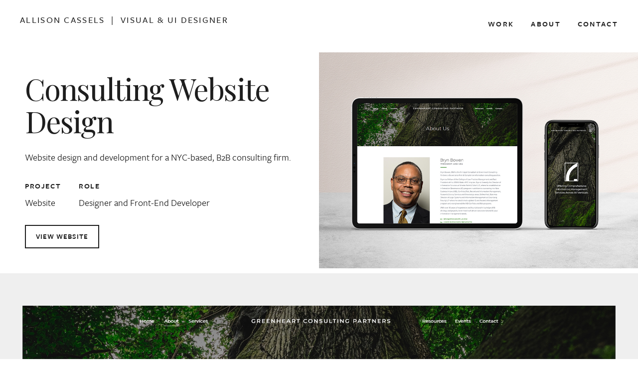

--- FILE ---
content_type: text/html; charset=UTF-8
request_url: https://allisoncassels.com/project/consulting-website
body_size: 17525
content:
<!DOCTYPE html>
<html lang="en-US" data-semplice="6.1.2">
	<head>
		<meta charset="UTF-8" />
		<meta name="viewport" content="width=device-width, initial-scale=1, maximum-scale=1.0, height=device-height, viewport-fit=cover" />
		<title>Consulting Website &#8211; Allison Cassels</title>
<meta name='robots' content='max-image-preview:large' />
<link rel="alternate" type="application/rss+xml" title="Allison Cassels &raquo; Consulting Website Comments Feed" href="https://allisoncassels.com/project/consulting-website/feed" />
<script type="text/javascript">
/* <![CDATA[ */
window._wpemojiSettings = {"baseUrl":"https:\/\/s.w.org\/images\/core\/emoji\/15.0.3\/72x72\/","ext":".png","svgUrl":"https:\/\/s.w.org\/images\/core\/emoji\/15.0.3\/svg\/","svgExt":".svg","source":{"concatemoji":"https:\/\/allisoncassels.com\/wp-includes\/js\/wp-emoji-release.min.js?ver=25ab34880085c68f1a8866c40492f078"}};
/*! This file is auto-generated */
!function(i,n){var o,s,e;function c(e){try{var t={supportTests:e,timestamp:(new Date).valueOf()};sessionStorage.setItem(o,JSON.stringify(t))}catch(e){}}function p(e,t,n){e.clearRect(0,0,e.canvas.width,e.canvas.height),e.fillText(t,0,0);var t=new Uint32Array(e.getImageData(0,0,e.canvas.width,e.canvas.height).data),r=(e.clearRect(0,0,e.canvas.width,e.canvas.height),e.fillText(n,0,0),new Uint32Array(e.getImageData(0,0,e.canvas.width,e.canvas.height).data));return t.every(function(e,t){return e===r[t]})}function u(e,t,n){switch(t){case"flag":return n(e,"\ud83c\udff3\ufe0f\u200d\u26a7\ufe0f","\ud83c\udff3\ufe0f\u200b\u26a7\ufe0f")?!1:!n(e,"\ud83c\uddfa\ud83c\uddf3","\ud83c\uddfa\u200b\ud83c\uddf3")&&!n(e,"\ud83c\udff4\udb40\udc67\udb40\udc62\udb40\udc65\udb40\udc6e\udb40\udc67\udb40\udc7f","\ud83c\udff4\u200b\udb40\udc67\u200b\udb40\udc62\u200b\udb40\udc65\u200b\udb40\udc6e\u200b\udb40\udc67\u200b\udb40\udc7f");case"emoji":return!n(e,"\ud83d\udc26\u200d\u2b1b","\ud83d\udc26\u200b\u2b1b")}return!1}function f(e,t,n){var r="undefined"!=typeof WorkerGlobalScope&&self instanceof WorkerGlobalScope?new OffscreenCanvas(300,150):i.createElement("canvas"),a=r.getContext("2d",{willReadFrequently:!0}),o=(a.textBaseline="top",a.font="600 32px Arial",{});return e.forEach(function(e){o[e]=t(a,e,n)}),o}function t(e){var t=i.createElement("script");t.src=e,t.defer=!0,i.head.appendChild(t)}"undefined"!=typeof Promise&&(o="wpEmojiSettingsSupports",s=["flag","emoji"],n.supports={everything:!0,everythingExceptFlag:!0},e=new Promise(function(e){i.addEventListener("DOMContentLoaded",e,{once:!0})}),new Promise(function(t){var n=function(){try{var e=JSON.parse(sessionStorage.getItem(o));if("object"==typeof e&&"number"==typeof e.timestamp&&(new Date).valueOf()<e.timestamp+604800&&"object"==typeof e.supportTests)return e.supportTests}catch(e){}return null}();if(!n){if("undefined"!=typeof Worker&&"undefined"!=typeof OffscreenCanvas&&"undefined"!=typeof URL&&URL.createObjectURL&&"undefined"!=typeof Blob)try{var e="postMessage("+f.toString()+"("+[JSON.stringify(s),u.toString(),p.toString()].join(",")+"));",r=new Blob([e],{type:"text/javascript"}),a=new Worker(URL.createObjectURL(r),{name:"wpTestEmojiSupports"});return void(a.onmessage=function(e){c(n=e.data),a.terminate(),t(n)})}catch(e){}c(n=f(s,u,p))}t(n)}).then(function(e){for(var t in e)n.supports[t]=e[t],n.supports.everything=n.supports.everything&&n.supports[t],"flag"!==t&&(n.supports.everythingExceptFlag=n.supports.everythingExceptFlag&&n.supports[t]);n.supports.everythingExceptFlag=n.supports.everythingExceptFlag&&!n.supports.flag,n.DOMReady=!1,n.readyCallback=function(){n.DOMReady=!0}}).then(function(){return e}).then(function(){var e;n.supports.everything||(n.readyCallback(),(e=n.source||{}).concatemoji?t(e.concatemoji):e.wpemoji&&e.twemoji&&(t(e.twemoji),t(e.wpemoji)))}))}((window,document),window._wpemojiSettings);
/* ]]> */
</script>
<style id='wp-emoji-styles-inline-css' type='text/css'>

	img.wp-smiley, img.emoji {
		display: inline !important;
		border: none !important;
		box-shadow: none !important;
		height: 1em !important;
		width: 1em !important;
		margin: 0 0.07em !important;
		vertical-align: -0.1em !important;
		background: none !important;
		padding: 0 !important;
	}
</style>
<link rel='stylesheet' id='wp-block-library-css' href='https://allisoncassels.com/wp-includes/css/dist/block-library/style.min.css?ver=25ab34880085c68f1a8866c40492f078' type='text/css' media='all' />
<style id='classic-theme-styles-inline-css' type='text/css'>
/*! This file is auto-generated */
.wp-block-button__link{color:#fff;background-color:#32373c;border-radius:9999px;box-shadow:none;text-decoration:none;padding:calc(.667em + 2px) calc(1.333em + 2px);font-size:1.125em}.wp-block-file__button{background:#32373c;color:#fff;text-decoration:none}
</style>
<style id='global-styles-inline-css' type='text/css'>
:root{--wp--preset--aspect-ratio--square: 1;--wp--preset--aspect-ratio--4-3: 4/3;--wp--preset--aspect-ratio--3-4: 3/4;--wp--preset--aspect-ratio--3-2: 3/2;--wp--preset--aspect-ratio--2-3: 2/3;--wp--preset--aspect-ratio--16-9: 16/9;--wp--preset--aspect-ratio--9-16: 9/16;--wp--preset--color--black: #000000;--wp--preset--color--cyan-bluish-gray: #abb8c3;--wp--preset--color--white: #ffffff;--wp--preset--color--pale-pink: #f78da7;--wp--preset--color--vivid-red: #cf2e2e;--wp--preset--color--luminous-vivid-orange: #ff6900;--wp--preset--color--luminous-vivid-amber: #fcb900;--wp--preset--color--light-green-cyan: #7bdcb5;--wp--preset--color--vivid-green-cyan: #00d084;--wp--preset--color--pale-cyan-blue: #8ed1fc;--wp--preset--color--vivid-cyan-blue: #0693e3;--wp--preset--color--vivid-purple: #9b51e0;--wp--preset--gradient--vivid-cyan-blue-to-vivid-purple: linear-gradient(135deg,rgba(6,147,227,1) 0%,rgb(155,81,224) 100%);--wp--preset--gradient--light-green-cyan-to-vivid-green-cyan: linear-gradient(135deg,rgb(122,220,180) 0%,rgb(0,208,130) 100%);--wp--preset--gradient--luminous-vivid-amber-to-luminous-vivid-orange: linear-gradient(135deg,rgba(252,185,0,1) 0%,rgba(255,105,0,1) 100%);--wp--preset--gradient--luminous-vivid-orange-to-vivid-red: linear-gradient(135deg,rgba(255,105,0,1) 0%,rgb(207,46,46) 100%);--wp--preset--gradient--very-light-gray-to-cyan-bluish-gray: linear-gradient(135deg,rgb(238,238,238) 0%,rgb(169,184,195) 100%);--wp--preset--gradient--cool-to-warm-spectrum: linear-gradient(135deg,rgb(74,234,220) 0%,rgb(151,120,209) 20%,rgb(207,42,186) 40%,rgb(238,44,130) 60%,rgb(251,105,98) 80%,rgb(254,248,76) 100%);--wp--preset--gradient--blush-light-purple: linear-gradient(135deg,rgb(255,206,236) 0%,rgb(152,150,240) 100%);--wp--preset--gradient--blush-bordeaux: linear-gradient(135deg,rgb(254,205,165) 0%,rgb(254,45,45) 50%,rgb(107,0,62) 100%);--wp--preset--gradient--luminous-dusk: linear-gradient(135deg,rgb(255,203,112) 0%,rgb(199,81,192) 50%,rgb(65,88,208) 100%);--wp--preset--gradient--pale-ocean: linear-gradient(135deg,rgb(255,245,203) 0%,rgb(182,227,212) 50%,rgb(51,167,181) 100%);--wp--preset--gradient--electric-grass: linear-gradient(135deg,rgb(202,248,128) 0%,rgb(113,206,126) 100%);--wp--preset--gradient--midnight: linear-gradient(135deg,rgb(2,3,129) 0%,rgb(40,116,252) 100%);--wp--preset--font-size--small: 13px;--wp--preset--font-size--medium: 20px;--wp--preset--font-size--large: 36px;--wp--preset--font-size--x-large: 42px;--wp--preset--spacing--20: 0.44rem;--wp--preset--spacing--30: 0.67rem;--wp--preset--spacing--40: 1rem;--wp--preset--spacing--50: 1.5rem;--wp--preset--spacing--60: 2.25rem;--wp--preset--spacing--70: 3.38rem;--wp--preset--spacing--80: 5.06rem;--wp--preset--shadow--natural: 6px 6px 9px rgba(0, 0, 0, 0.2);--wp--preset--shadow--deep: 12px 12px 50px rgba(0, 0, 0, 0.4);--wp--preset--shadow--sharp: 6px 6px 0px rgba(0, 0, 0, 0.2);--wp--preset--shadow--outlined: 6px 6px 0px -3px rgba(255, 255, 255, 1), 6px 6px rgba(0, 0, 0, 1);--wp--preset--shadow--crisp: 6px 6px 0px rgba(0, 0, 0, 1);}:where(.is-layout-flex){gap: 0.5em;}:where(.is-layout-grid){gap: 0.5em;}body .is-layout-flex{display: flex;}.is-layout-flex{flex-wrap: wrap;align-items: center;}.is-layout-flex > :is(*, div){margin: 0;}body .is-layout-grid{display: grid;}.is-layout-grid > :is(*, div){margin: 0;}:where(.wp-block-columns.is-layout-flex){gap: 2em;}:where(.wp-block-columns.is-layout-grid){gap: 2em;}:where(.wp-block-post-template.is-layout-flex){gap: 1.25em;}:where(.wp-block-post-template.is-layout-grid){gap: 1.25em;}.has-black-color{color: var(--wp--preset--color--black) !important;}.has-cyan-bluish-gray-color{color: var(--wp--preset--color--cyan-bluish-gray) !important;}.has-white-color{color: var(--wp--preset--color--white) !important;}.has-pale-pink-color{color: var(--wp--preset--color--pale-pink) !important;}.has-vivid-red-color{color: var(--wp--preset--color--vivid-red) !important;}.has-luminous-vivid-orange-color{color: var(--wp--preset--color--luminous-vivid-orange) !important;}.has-luminous-vivid-amber-color{color: var(--wp--preset--color--luminous-vivid-amber) !important;}.has-light-green-cyan-color{color: var(--wp--preset--color--light-green-cyan) !important;}.has-vivid-green-cyan-color{color: var(--wp--preset--color--vivid-green-cyan) !important;}.has-pale-cyan-blue-color{color: var(--wp--preset--color--pale-cyan-blue) !important;}.has-vivid-cyan-blue-color{color: var(--wp--preset--color--vivid-cyan-blue) !important;}.has-vivid-purple-color{color: var(--wp--preset--color--vivid-purple) !important;}.has-black-background-color{background-color: var(--wp--preset--color--black) !important;}.has-cyan-bluish-gray-background-color{background-color: var(--wp--preset--color--cyan-bluish-gray) !important;}.has-white-background-color{background-color: var(--wp--preset--color--white) !important;}.has-pale-pink-background-color{background-color: var(--wp--preset--color--pale-pink) !important;}.has-vivid-red-background-color{background-color: var(--wp--preset--color--vivid-red) !important;}.has-luminous-vivid-orange-background-color{background-color: var(--wp--preset--color--luminous-vivid-orange) !important;}.has-luminous-vivid-amber-background-color{background-color: var(--wp--preset--color--luminous-vivid-amber) !important;}.has-light-green-cyan-background-color{background-color: var(--wp--preset--color--light-green-cyan) !important;}.has-vivid-green-cyan-background-color{background-color: var(--wp--preset--color--vivid-green-cyan) !important;}.has-pale-cyan-blue-background-color{background-color: var(--wp--preset--color--pale-cyan-blue) !important;}.has-vivid-cyan-blue-background-color{background-color: var(--wp--preset--color--vivid-cyan-blue) !important;}.has-vivid-purple-background-color{background-color: var(--wp--preset--color--vivid-purple) !important;}.has-black-border-color{border-color: var(--wp--preset--color--black) !important;}.has-cyan-bluish-gray-border-color{border-color: var(--wp--preset--color--cyan-bluish-gray) !important;}.has-white-border-color{border-color: var(--wp--preset--color--white) !important;}.has-pale-pink-border-color{border-color: var(--wp--preset--color--pale-pink) !important;}.has-vivid-red-border-color{border-color: var(--wp--preset--color--vivid-red) !important;}.has-luminous-vivid-orange-border-color{border-color: var(--wp--preset--color--luminous-vivid-orange) !important;}.has-luminous-vivid-amber-border-color{border-color: var(--wp--preset--color--luminous-vivid-amber) !important;}.has-light-green-cyan-border-color{border-color: var(--wp--preset--color--light-green-cyan) !important;}.has-vivid-green-cyan-border-color{border-color: var(--wp--preset--color--vivid-green-cyan) !important;}.has-pale-cyan-blue-border-color{border-color: var(--wp--preset--color--pale-cyan-blue) !important;}.has-vivid-cyan-blue-border-color{border-color: var(--wp--preset--color--vivid-cyan-blue) !important;}.has-vivid-purple-border-color{border-color: var(--wp--preset--color--vivid-purple) !important;}.has-vivid-cyan-blue-to-vivid-purple-gradient-background{background: var(--wp--preset--gradient--vivid-cyan-blue-to-vivid-purple) !important;}.has-light-green-cyan-to-vivid-green-cyan-gradient-background{background: var(--wp--preset--gradient--light-green-cyan-to-vivid-green-cyan) !important;}.has-luminous-vivid-amber-to-luminous-vivid-orange-gradient-background{background: var(--wp--preset--gradient--luminous-vivid-amber-to-luminous-vivid-orange) !important;}.has-luminous-vivid-orange-to-vivid-red-gradient-background{background: var(--wp--preset--gradient--luminous-vivid-orange-to-vivid-red) !important;}.has-very-light-gray-to-cyan-bluish-gray-gradient-background{background: var(--wp--preset--gradient--very-light-gray-to-cyan-bluish-gray) !important;}.has-cool-to-warm-spectrum-gradient-background{background: var(--wp--preset--gradient--cool-to-warm-spectrum) !important;}.has-blush-light-purple-gradient-background{background: var(--wp--preset--gradient--blush-light-purple) !important;}.has-blush-bordeaux-gradient-background{background: var(--wp--preset--gradient--blush-bordeaux) !important;}.has-luminous-dusk-gradient-background{background: var(--wp--preset--gradient--luminous-dusk) !important;}.has-pale-ocean-gradient-background{background: var(--wp--preset--gradient--pale-ocean) !important;}.has-electric-grass-gradient-background{background: var(--wp--preset--gradient--electric-grass) !important;}.has-midnight-gradient-background{background: var(--wp--preset--gradient--midnight) !important;}.has-small-font-size{font-size: var(--wp--preset--font-size--small) !important;}.has-medium-font-size{font-size: var(--wp--preset--font-size--medium) !important;}.has-large-font-size{font-size: var(--wp--preset--font-size--large) !important;}.has-x-large-font-size{font-size: var(--wp--preset--font-size--x-large) !important;}
:where(.wp-block-post-template.is-layout-flex){gap: 1.25em;}:where(.wp-block-post-template.is-layout-grid){gap: 1.25em;}
:where(.wp-block-columns.is-layout-flex){gap: 2em;}:where(.wp-block-columns.is-layout-grid){gap: 2em;}
:root :where(.wp-block-pullquote){font-size: 1.5em;line-height: 1.6;}
</style>
<link rel='stylesheet' id='semplice-stylesheet-css' href='https://allisoncassels.com/wp-content/themes/semplice6/style.css?ver=6.1.2' type='text/css' media='all' />
<link rel='stylesheet' id='semplice-frontend-stylesheet-css' href='https://allisoncassels.com/wp-content/themes/semplice6/assets/css/frontend.min.css?ver=6.1.2' type='text/css' media='all' />
<link rel='stylesheet' id='mediaelement-css' href='https://allisoncassels.com/wp-includes/js/mediaelement/mediaelementplayer-legacy.min.css?ver=4.2.17' type='text/css' media='all' />
<script type="text/javascript" src="https://allisoncassels.com/wp-includes/js/jquery/jquery.min.js?ver=3.7.1" id="jquery-core-js"></script>
<script type="text/javascript" src="https://allisoncassels.com/wp-includes/js/jquery/jquery-migrate.min.js?ver=3.4.1" id="jquery-migrate-js"></script>
<link rel="https://api.w.org/" href="https://allisoncassels.com/wp-json/" /><link rel="canonical" href="https://allisoncassels.com/project/consulting-website" />
<link rel="alternate" title="oEmbed (JSON)" type="application/json+oembed" href="https://allisoncassels.com/wp-json/oembed/1.0/embed?url=https%3A%2F%2Fallisoncassels.com%2Fproject%2Fconsulting-website" />
<link rel="alternate" title="oEmbed (XML)" type="text/xml+oembed" href="https://allisoncassels.com/wp-json/oembed/1.0/embed?url=https%3A%2F%2Fallisoncassels.com%2Fproject%2Fconsulting-website&#038;format=xml" />
<link rel="stylesheet" href="https://use.typekit.net/nqm0hod.css"><link href="https://fonts.googleapis.com/css?family=Playfair+Display:400,400i,700,700i" rel="stylesheet">
<link href="https://fonts.googleapis.com/css?family=Satisfy" rel="stylesheet"><style type="text/css" id="semplice-webfonts-css">.font_69x6sh59a, [data-font="font_69x6sh59a"], [data-font="font_69x6sh59a"] li a, #content-holder p, #content-holder li {font-family: "freight-sans-pro", sans-serif;font-weight: 400;font-variation-settings: inherit;font-style: normal;}.font_xu6sfwi6r, [data-font="font_xu6sfwi6r"], [data-font="font_xu6sfwi6r"] li a, #content-holder h1 {font-family: "Playfair Display", serif;font-weight: 400;font-variation-settings: inherit;font-style: normal;}.font_mvj5rw8ie, [data-font="font_mvj5rw8ie"], [data-font="font_mvj5rw8ie"] li a {font-family: "Playfair Display", serif;font-weight: 400;font-variation-settings: inherit;font-style: italic;}.font_wsdftx14b, [data-font="font_wsdftx14b"], [data-font="font_wsdftx14b"] li a, #content-holder h2 {font-family: "Playfair Display", serif;font-weight: 700;font-variation-settings: inherit;font-style: normal;}.font_xgx1j6x4q, [data-font="font_xgx1j6x4q"], [data-font="font_xgx1j6x4q"] li a {font-family: "Playfair Display", serif;font-weight: 700;font-variation-settings: inherit;font-style: italic;}.font_qtaf1dc47, [data-font="font_qtaf1dc47"], [data-font="font_qtaf1dc47"] li a {font-family: "freight-sans-pro", sans-serif;font-weight: 500;font-variation-settings: inherit;font-style: normal;}.font_n5hj9fe3m, [data-font="font_n5hj9fe3m"], [data-font="font_n5hj9fe3m"] li a, #content-holder h3, #content-holder h4 {font-family: "freight-sans-pro", sans-serif;font-weight: 600;font-variation-settings: inherit;font-style: normal;}.font_k3sttlcyn, [data-font="font_k3sttlcyn"], [data-font="font_k3sttlcyn"] li a {font-family: "satisfy", sans-serif;font-weight: 400;font-variation-settings: inherit;font-style: normal;}.font_7rvcbq81j, [data-font="font_7rvcbq81j"], [data-font="font_7rvcbq81j"] li a {font-family: "raleway", sans-serif;font-weight: 400;font-variation-settings: inherit;font-style: normal;}.font_zkviu3zg3, [data-font="font_zkviu3zg3"], [data-font="font_zkviu3zg3"] li a {font-family: "raleway", sans-serif;font-weight: 500;font-variation-settings: inherit;font-style: normal;}.font_m7qfzyw7v, [data-font="font_m7qfzyw7v"], [data-font="font_m7qfzyw7v"] li a {font-family: "raleway", sans-serif;font-weight: 600;font-variation-settings: inherit;font-style: normal;}.font_rnac61nbk, [data-font="font_rnac61nbk"], [data-font="font_rnac61nbk"] li a {font-family: "raleway", sans-serif;font-weight: 700;font-variation-settings: inherit;font-style: normal;}</style>
		<style type="text/css" id="semplice-custom-css">
			
			
		@font-face {
			font-family: "Inter";
			font-style:  normal;
			font-weight: 100 900;
			font-display: swap;
			src: url("https://allisoncassels.com/wp-content/themes/semplice6/assets/fonts/inter.woff2") format("woff2");
		}
	
			#content-holder h1 { font-size: 3.3333333333333335rem;line-height: 3.611111111111111rem;letter-spacing: -0.10555555555555556rem;}#content-holder h2 { font-size: 1.8333333333333333rem;letter-spacing: -0.061111111111111116rem;}#content-holder h3 { font-size: 1rem;letter-spacing: 0.1388888888888889rem;}#content-holder h4 { font-size: 0.8333333333333334rem;letter-spacing: 0.08888888888888889rem;}#content-holder p, #content-holder li { font-size: 1.0555555555555556rem;line-height: 1.6111111111111;}#content-holder .is-content p { margin-bottom: 1.6111111111111rem; }#customize #custom_rqj2ld6y8 p, #content-holder .custom_rqj2ld6y8, #content-holder .blogposts .blogposts-column .blogposts-content p.is-style-custom_rqj2ld6y8, #content-holder .posts .post .post-content p.is-style-custom_rqj2ld6y8 { background-color:transparent;color:#000000;text-transform:none;font-family: "Open Sans", Arial, sans-serif;font-weight: 400;font-variation-settings: inherit;font-style: normal;font-size:1rem;line-height:1.6667rem;letter-spacing:0rem;padding:0rem;text-decoration:none;text-decoration-color:#000000;-webkit-text-stroke: 0rem #000000;border-color:#000000;border-width:0rem;border-style:solid; }@media screen and (min-width: 992px) and (max-width: 1169.98px) { }@media screen and (min-width: 768px) and (max-width: 991.98px) { }@media screen and (min-width: 544px) and (max-width: 767.98px) { }@media screen and (max-width: 543.98px) { }
			
			
		.project-panel {
			background: #f5f5f5;
			padding: 2.5rem 0rem;
		}
		[data-pp-gutter="no"] .project-panel .pp-thumbs,
		.project-panel .pp-thumbs {
			margin-bottom: -1.666666666666667rem;
		}
		#content-holder .panel-label, .projectnav-preview .panel-label {
			color: #152d15;
			font-size: 2.3333333333333335rem;
			text-transform: none;
			padding-left: 0rem;
			padding-bottom: 1.666666666666667rem;
			text-align: left;
			line-height: 1;
		}
		.project-panel .pp-title {
			padding: 0.5555555555555556rem 0rem 1.666666666666667rem 0rem;
		}
		.project-panel .pp-title a {
			color: #152d15; 
			font-size: 0.7222222222222222rem; 
			text-transform: none;
		} 
		.project-panel .pp-title span {
			color: #7c7c7c;
			font-size: 0.7222222222222222rem;
			text-transform: none;
		}
		.semplice-next-prev {
			background: #ffffff;
			padding: 0rem 0rem 0rem 0rem;
		}
		.semplice-next-prev .np-inner {
			height: 10rem;
		}
		.semplice-next-prev .np-inner .np-link .np-prefix,
		.semplice-next-prev .np-inner .np-link .np-label {
			color: #000000;
			font-size: 1.555555555555556rem;
			text-transform: none;
			letter-spacing: 0rem;
		}
		.semplice-next-prev .np-inner .np-link .np-text-above {
			padding-bottom: 2px;
		}
		.semplice-next-prev .np-inner .np-link .np-label-above {
			color: #aaaaaa;
			font-size: 0.7777777777777778rem;
			text-transform: uppercase;
			letter-spacing: 1px;
		}
		.semplice-next-prev .np-inner .np-link .np-text {
			padding: 0rem 0rem;
		}
		.semplice-next .np-text {
			margin-right: -0rem;
		}
		.semplice-next-prev .nextprev-seperator {
			width: 1px;
			margin: 1.666666666666667rem -0px;
			background: #000000;
		}
	
			.np-link:hover {
				background: #ffffff;
			}
			.np-link:hover .np-text .np-label,
			.np-link:hover .np-text .np-prefix {
				color: #000000 !important;
			}
			.np-link:hover .np-label-above {
				color: #000000 !important;
			}
		
			.is-content { color: #1e1e1e; }a { color: #ea4e10; }a:hover { color: #ea794d; }@charset "utf-8";
/* CSS Document */
h4 span {
 color: #1e1e1e!important;
}
@media only screen and (min-width: 1366px) {
.project-top-wrapper {
    margin-top: 2rem!important;
    margin-bottom: 6rem!important;
}
}

.sub-menu a span {
letter-spacing: 0.5px!important;
  font-weight: 500;
  font-size: 16px;
  line-height: 26px;
}
.nav_xk4hr1nyj .navbar-inner nav ul li a span {
    border-bottom-width: 0.1rem!important;
}
.project-top-wrapper {
  margin: 0 auto;
}
@media only screen and (min-width: 1170px) and (max-width: 1600px) {
  #content-holder [data-gutter=no] .column.project-left-col {
    padding: 50px;
  }
}
@media only screen and (min-width: 1170px) and (max-width: 1169px) {
  #content-holder [data-gutter=no] .column.project-left-col {
    padding: 0px 50px 0px 0px;
  }
}
@media only screen and (max-width: 600px) {
  .logo a {
    line-height: 21px;
    max-width: 70%;
  }
    #content-holder h1 {
    font-size: 2.2rem;
    line-height: 2.6rem;
  }
}
@media only screen and (max-width: 750px) {
  #content-holder h1 {
    margin-top: 20px;
    font-size: 2.2rem;
    line-height: 2.6rem;
  }
  .footer-class .column, .footer-icons {
    text-align: center !important;
    padding: 4px 0px !important;
  }
  .footer-icons {
    margin: 0px 10px !important;
  }
}
#overlay-menu .overlay-menu-inner nav ul li a:hover span, #overlay-menu .overlay-menu-inner nav ul li.current-menu-item a span, #overlay-menu .overlay-menu-inner nav ul li.current_page_item a span {
  color: #b0650c;
}
#overlay-menu .overlay-menu-inner nav ul li a {
  padding: 1rem 0;
}
#overlay-menu .hide-mobile > a {
  display: none !important;
}
nav.standard ul li ul.sub-menu {
  display: none;
}
nav.standard ul li ul.sub-menu li {
  display: block;
  min-width: 250px;
  background-color: #fff;
  padding: 7px 10px;
  box-shadow: 0 1px 3px rgba(0, 0, 0, .3);
}
nav.standard ul li:hover ul.sub-menu {
  position: absolute;
  display: block;
  background: #fff;
  padding: 18px 12px;
  transition: all .3s linear;
  -moz-transition: all .3s linear;
  -webkit-transition: all .3s linear;
  -o-transition: all .3s linear;
  text-align: left;
}
nav.standard ul li:hover ul.sub-menu a {
  padding: 5px 0px;
}
nav.standard ul li:hover ul.sub-menu a:hover, nav.standard ul li:hover ul.sub-menu a:hover span, nav.standard ul li:hover ul.sub-menu a span:hover {
  text-decoration: none;
  color: #b0650c;
}
nav.standard ul li:hover ul.sub-menu span {
  text-transform: none;
  letter-spacing: none;
  opacity: .7;
  font-size: 15.5px;
  line-height: 38px;
  text-align: left;
}
.vl-port .post-title a {
  letter-spacing: 1px;
}
.caldera-grid .btn-default {
  color: #fff;
  text-transform: uppercase;
  font-weight: 600;
  letter-spacing: 1px;
  font-size: 14px;
  border: 0;
  background-color: #b0650c;
}
.caldera-grid .btn-default:hover {
  color: #fff;
  text-transform: uppercase;
  font-weight: 600;
  letter-spacing: 1px;
  font-size: 14px;
  border: 0;
  background-color: #b45e11;
}
.category {
  letter-spacing: 1px;
  margin-left: 2px;
  font-weight: 600;
  font-size: .78rem !important;
  color: #999 !important;
}
.footer-icons {
  text-align: center;
  color: #fff;
}
.footer-icons i {
  color: #fff;
  margin-left: 10px;
  margin-right: 10px;
  font-size: 22px;
  transition: color .3s;
}
.thumb .post-title span {
  letter-spacing: 1px;
}
body, p {
  font-family: "freight-sans-pro";
  font-weight: 500;
}
h1, .is-content h1 {
  color: #1e1e1e;
}
#content .content-block .ce-button .is-content, #content-holder .content-block .ce-button .is-content {
  border: 2px solid #1e1e1e;
  background-color: transparent;
  padding: 0px 10px;
}
#content .content-block .ce-button .is-content:hover, #content-holder .content-block .ce-button .is-content:hover {
  border: 2px solid #b0650c;
  background-color: #b0650c;
  
}
#content .content-block .ce-button .is-content a, #content-holder .content-block .ce-button .is-content a {
   color: #1e1e1e!important;
  text-transform: uppercase;
  font-weight: 600;
  letter-spacing: 1px;
  font-size: 14px;
}
#content .content-block .ce-button .is-content a:hover, #content-holder .content-block .ce-button .is-content a:hover {
  color: #fff!important;
}
p.project-category {
  font-size: 17px;
  text-transform: uppercase;
  letter-spacing: 1.5px;
  font-weight: 500;
  color: #999999;
  margin-top: 7px;
}
.project-table td:first-child {
  padding-right: 35px;
}
@media only screen and (min-width: 1600px) {
  .project-left-col {
    max-width: 480px;
    margin: -50px auto 0;
  }
  .project-top-wrapper .ce-image {
    margin-left: -100px;
  }
}
.is-frontend #content .semplice-cover, .is-frontend #content-holder .semplice-cover {
  max-height: 360px !important;
}
.is-frontend .sections {
  margin-top: 5.3rem !important;
}.back-to-top a svg { fill: transparent; }
			
			
			#content-holder .thumb .thumb-inner .thumb-hover {background-color: rgba(255, 255, 255, 0.03);background-size: auto;background-position: 0% 0%;background-repeat: no-repeat;}#content-holder .thumb .thumb-hover-meta { padding: 2.22rem; }#content-holder .thumb .thumb-hover-meta .title { color: #ffffff; font-size: 1.33rem; text-transform: none; }#content-holder .thumb .thumb-hover-meta .category { color: #999999; font-size: 1rem; text-transform: none; }#content-holder .thumb video { opacity: 1; }
			
		</style>
	
		<style type="text/css" id="1685-post-css">
			#content-1685 #section_b2235769d {margin-top: 0rem;padding-bottom: 0rem;margin-bottom: 0rem;}@media screen and (min-width: 992px) and (max-width: 1169.98px) { #content-1685 #section_b2235769d {padding-top: 0rem;margin-top: 2.7777777777777777rem;padding-bottom: 2.888888888888889rem;padding-left: 3.0555555555555554rem;}}@media screen and (min-width: 768px) and (max-width: 991.98px) { #content-1685 #section_b2235769d {margin-top: 2.5rem;padding-bottom: 2.888888888888889rem;padding-left: 2.7777777777777777rem;}}@media screen and (min-width: 544px) and (max-width: 767.98px) { #content-1685 #section_b2235769d {padding-right: 2.7777777777777777rem;padding-bottom: 2.888888888888889rem;padding-left: 2.7777777777777777rem;}}@media screen and (max-width: 543.98px) { #content-1685 #section_b2235769d {padding-right: 1.3888888888888888rem;padding-bottom: 2.5rem;padding-left: 1.3888888888888888rem;}}#content-1685 #column_a28a17384 {border-width: 0rem;}@media screen and (min-width: 544px) and (max-width: 767.98px) { #content-1685 #column_a28a17384 {order: 1;}}@media screen and (max-width: 543.98px) { #content-1685 #column_a28a17384 {order: 1;}}#content-1685 #content_7680cfb7f {padding-top: 1.3888888888888888rem;padding-bottom: 1.3888888888888888rem;}#content-1685 #content_7680cfb7f .is-content {}#content-1685 #content_d7b5f7a09 {padding-bottom: 1.6666666666666667rem;}#content-1685 #content_d7b5f7a09 .is-content {}#content-1685 #content_e1208de1b .is-content, #content-1685 #content_e1208de1b .is-content:after, #content-1685 #content_e1208de1b .is-content a, #content-1685 #content_e1208de1b .is-content a:before, #content-1685 #content_e1208de1b .is-content a:after, #content-1685 #content_e1208de1b .is-content img { transition: all 0.7s var(--ease-out-expo); }#content-1685 #content_e1208de1b .is-content {background-color: ;}#content-1685 #content_e1208de1b .is-content a, #content-1685 #content_e1208de1b .is-content a:before, #content-1685 #content_e1208de1b .is-content a:after {color: #ffffff;}#content-1685 #content_e1208de1b .is-content:hover {background-color: auto !important;}#content-1685 #content_e1208de1b .is-content:hover a, #content-1685 #content_e1208de1b .is-content:hover a:before, #content-1685 #content_e1208de1b .is-content:hover a:after {color: #000000 !important;}@media screen and (min-width: 992px) and (max-width: 1169.98px) { #content-1685 #content_e1208de1b .is-content:hover {background-color: auto !important;}#content-1685 #content_e1208de1b .is-content:hover a, #content-1685 #content_e1208de1b .is-content:hover a:before, #content-1685 #content_e1208de1b .is-content:hover a:after {color: #000000 !important;}}@media screen and (min-width: 768px) and (max-width: 991.98px) { #content-1685 #content_e1208de1b .is-content:hover {background-color: auto !important;}#content-1685 #content_e1208de1b .is-content:hover a, #content-1685 #content_e1208de1b .is-content:hover a:before, #content-1685 #content_e1208de1b .is-content:hover a:after {color: #000000 !important;}}@media screen and (min-width: 544px) and (max-width: 767.98px) { #content-1685 #content_e1208de1b .is-content:hover {background-color: auto !important;}#content-1685 #content_e1208de1b .is-content:hover a, #content-1685 #content_e1208de1b .is-content:hover a:before, #content-1685 #content_e1208de1b .is-content:hover a:after {color: #000000 !important;}}@media screen and (max-width: 543.98px) { #content-1685 #content_e1208de1b .is-content:hover {background-color: auto !important;}#content-1685 #content_e1208de1b .is-content:hover a, #content-1685 #content_e1208de1b .is-content:hover a:before, #content-1685 #content_e1208de1b .is-content:hover a:after {color: #000000 !important;}}#content-1685 #content_8bf0eb4af {padding-top: 0rem;padding-right: 0rem;padding-bottom: 0rem;margin-bottom: 0rem;}#content-1685 #content_8bf0eb4af .is-content {}@media screen and (min-width: 992px) and (max-width: 1169.98px) { #content-1685 #content_8bf0eb4af {padding-top: 0rem;}#content-1685 #content_8bf0eb4af .is-content {}}#content-1685 #section_fc09c47ac {padding-top: 3.611111111111111rem;padding-right: 0rem;padding-bottom: 3.611111111111111rem;background-color: #efefef;}@media screen and (min-width: 544px) and (max-width: 767.98px) { #content-1685 #section_fc09c47ac {padding-top: 2.7777777777777777rem;padding-bottom: 2.7777777777777777rem;}}@media screen and (max-width: 543.98px) { #content-1685 #section_fc09c47ac {padding-top: 2.7777777777777777rem;padding-bottom: 2.7777777777777777rem;}}#content-1685 #content_3f8fb49c4 {padding-top: 3.611111111111111rem;}#content-1685 #content_3f8fb49c4 .is-content {}@media screen and (min-width: 544px) and (max-width: 767.98px) { #content-1685 #content_3f8fb49c4 {padding-top: 1.6666666666666667rem;}#content-1685 #content_3f8fb49c4 .is-content {}}@media screen and (max-width: 543.98px) { #content-1685 #content_3f8fb49c4 {padding-top: 1.9444444444444444rem;}#content-1685 #content_3f8fb49c4 .is-content {}}#content-1685 #content_21f2f04d1 {padding-top: 3.611111111111111rem;}#content-1685 #content_21f2f04d1 .is-content {}@media screen and (min-width: 544px) and (max-width: 767.98px) { #content-1685 #content_21f2f04d1 {padding-top: 1.6666666666666667rem;}#content-1685 #content_21f2f04d1 .is-content {}}@media screen and (max-width: 543.98px) { #content-1685 #content_21f2f04d1 {padding-top: 1.9444444444444444rem;}#content-1685 #content_21f2f04d1 .is-content {}}#content-1685 .transition-wrap {background-color: #ffffff;}#content-1685 #section_f86e45853 {border-width: 0.05555555555555555rem;border-color: #232323;background-color: #111111;}#content-1685 #column_9a5768891 {padding-top: 5.555555555555555rem;padding-bottom: 5.555555555555555rem;border-style: solid;}@media screen and (min-width: 992px) and (max-width: 1169.98px) { #content-1685 #column_9a5768891 {padding-top: 2.7777777777777777rem;padding-bottom: 2.7777777777777777rem;}}@media screen and (min-width: 768px) and (max-width: 991.98px) { #content-1685 #column_9a5768891 {padding-top: 2.2222222222222223rem;padding-bottom: 2.2222222222222223rem;}}@media screen and (min-width: 544px) and (max-width: 767.98px) { #content-1685 #column_9a5768891 {padding-top: 2.2222222222222223rem;padding-bottom: 2.2222222222222223rem;}}@media screen and (max-width: 543.98px) { #content-1685 #column_9a5768891 {padding-top: 2.2222222222222223rem;padding-bottom: 2.2222222222222223rem;}}#content-1685 #content_bc3714a18 {padding-bottom: 1.1111111111111112rem;}#content-1685 #content_bc3714a18 .is-content {}#content-1685 #project-1705 .thumb-inner .thumb-hover {background-color: transparent;background-image: url(https://allisoncassels.com/wp-content/uploads/2018/06/black-hover-2.png);background-size: cover;background-position: 0% 0%;background-repeat: no-repeat;}#content-1685 #project-1705 .thumb-hover-meta { padding: 1.9444444444444444rem; }#content-1685 #project-1705 .thumb-hover-meta .title { color: #ffffff; font-size: 1.3888888888888888rem; text-transform: none; }#content-1685 #project-1705 .thumb-hover-meta .category { color: #cccccc; font-size: 0.8888888888888888rem; text-transform: uppercase; }#content-1685 #project-1705 video { opacity: 1; }#content-1685 #project-1622 .thumb-inner .thumb-hover {background-color: transparent;background-image: url(https://allisoncassels.com/wp-content/uploads/2018/06/black-hover-2.png);background-size: cover;background-position: 0% 0%;background-repeat: no-repeat;}#content-1685 #project-1622 .thumb-hover-meta { padding: 1.9444444444444444rem; }#content-1685 #project-1622 .thumb-hover-meta .title { color: #ffffff; font-size: 1.3888888888888888rem; text-transform: none; }#content-1685 #project-1622 .thumb-hover-meta .category { color: #cccccc; font-size: 0.8888888888888888rem; text-transform: uppercase; }#content-1685 #project-1622 video { opacity: 1; }#content-1685 #project-1723 .thumb-inner .thumb-hover {background-color: transparent;background-image: url(https://allisoncassels.com/wp-content/uploads/2018/06/black-hover-2.png);background-size: cover;background-position: 0% 0%;background-repeat: no-repeat;}#content-1685 #project-1723 .thumb-hover-meta { padding: 1.9444444444444444rem; }#content-1685 #project-1723 .thumb-hover-meta .title { color: #ffffff; font-size: 1.3888888888888888rem; text-transform: none; }#content-1685 #project-1723 .thumb-hover-meta .category { color: #cccccc; font-size: 0.8888888888888888rem; text-transform: uppercase; }#content-1685 #project-1723 video { opacity: 1; }#content-1685 #project-1607 .thumb-inner .thumb-hover {background-color: transparent;background-image: url(https://allisoncassels.com/wp-content/uploads/2018/06/black-hover-2.png);background-size: cover;background-position: 0% 0%;background-repeat: no-repeat;}#content-1685 #project-1607 .thumb-hover-meta { padding: 1.9444444444444444rem; }#content-1685 #project-1607 .thumb-hover-meta .title { color: #ffffff; font-size: 1.3888888888888888rem; text-transform: none; }#content-1685 #project-1607 .thumb-hover-meta .category { color: #cccccc; font-size: 0.8888888888888888rem; text-transform: uppercase; }#content-1685 #project-1607 video { opacity: 1; }#content-1685 #project-1613 .thumb-inner .thumb-hover {background-color: transparent;background-image: url(https://allisoncassels.com/wp-content/uploads/2018/06/black-hover-2.png);background-size: cover;background-position: 0% 0%;background-repeat: no-repeat;}#content-1685 #project-1613 .thumb-hover-meta { padding: 1.9444444444444444rem; }#content-1685 #project-1613 .thumb-hover-meta .title { color: #ffffff; font-size: 1.3888888888888888rem; text-transform: none; }#content-1685 #project-1613 .thumb-hover-meta .category { color: #cccccc; font-size: 0.8888888888888888rem; text-transform: uppercase; }#content-1685 #project-1613 video { opacity: 1; }#content-1685 #project-1747 .thumb-inner .thumb-hover {background-color: transparent;background-image: url(https://allisoncassels.com/wp-content/uploads/2018/06/black-hover-2.png);background-size: cover;background-position: 0% 0%;background-repeat: no-repeat;}#content-1685 #project-1747 .thumb-hover-meta { padding: 1.9444444444444444rem; }#content-1685 #project-1747 .thumb-hover-meta .title { color: #ffffff; font-size: 1.3888888888888888rem; text-transform: none; }#content-1685 #project-1747 .thumb-hover-meta .category { color: #cccccc; font-size: 0.8888888888888888rem; text-transform: uppercase; }#content-1685 #project-1747 video { opacity: 1; }
					#content-1685 #content_4c703fd93 .thumb .post-title { 
						padding: 1rem 0 0 0;
					}
					#content_4c703fd93 .thumb .post-title,
					#content_4c703fd93 .thumb .post-title a {
						color: #000000;
						font-size: 16px;
						text-transform: none;
					}
					#content_4c703fd93 .thumb .post-title span,
					#content_4c703fd93 .thumb .post-title a span {
						color: #999999;
						font-size: 14px;
						text-transform: none;
						padding-top: 0.4444444444444444rem;
					}
					#content-1685 #content_4c703fd93 nav ul li a {
						color: #bbbbbb;
						text-transform: none;
					}
					#content-1685 #content_4c703fd93 nav ul li a:hover,
					#content-1685 #content_4c703fd93 nav ul li a.pg-filter-active {
						color: #000000;
						text-decoration: none;
					}
				#masonry-content_4c703fd93{ margin: auto -15px !important; } .masonry-content_4c703fd93-item { margin: 0px; padding-left: 15px; padding-right: 15px; padding-bottom: 30px; }@media screen and (min-width: 992px) and (max-width: 1169.98px) {}@media screen and (min-width: 768px) and (max-width: 991.98px) {}@media screen and (min-width: 544px) and (max-width: 767.98px) {}@media screen and (max-width: 543.98px) {}#content-1685 #content_4c703fd93 {padding-top: 1.9444444444444444rem;padding-bottom: 0rem;}#content-1685 #content_4c703fd93 .is-content {}#content-1685 #section_f91c41b55 {padding-top: 2.5rem;padding-bottom: 2.5rem;background-color: #111111;}#content-1685 #content_33377e6a2 {padding-top: 0rem;padding-bottom: 0.2777777777777778rem;}#content-1685 #content_33377e6a2 .is-content {}#content-1685 #content_e4bb867e1 {padding-top: 1rem;}#content-1685 #content_e4bb867e1 .is-content {}
			.nav_xk4hr1nyj { background-color: rgba(255, 255, 255, 0);; }.nav_xk4hr1nyj { height: 3.888888888888889rem; }.is-frontend #content-1685 .sections { margin-top: 3.888888888888889rem; }.nav_xk4hr1nyj .navbar-inner .navbar-left, .nav_xk4hr1nyj .navbar-inner .navbar-center, .nav_xk4hr1nyj .navbar-inner .navbar-distributed { left: 2.2222222222222223rem; }.nav_xk4hr1nyj .container-fluid .navbar-inner .navbar-right, .nav_xk4hr1nyj .container-fluid .navbar-inner .navbar-distributed { right: 2.2222222222222223rem; }.nav_xk4hr1nyj .container-fluid .hamburger a:after { padding-right: 1.1111111111111rem; }.nav_xk4hr1nyj { padding-top: 2.2222222222222223rem; }.nav_xk4hr1nyj { padding-bottom: 2.2222222222222223rem; }.nav_xk4hr1nyj .navbar-inner .logo a, .nav_xk4hr1nyj .logo a { color: #1e1e1e; }.nav_xk4hr1nyj .navbar-inner .logo a, .nav_xk4hr1nyj .logo a { font-size: 1rem; }.logo a { text-transform: uppercase; }.logo a { letter-spacing: 0.12777777777777777rem; }.nav_xk4hr1nyj .navbar-inner .logo { align-items: center; }.nav_xk4hr1nyj .navbar-inner .hamburger a.menu-icon span { background-color: #000000; }.nav_xk4hr1nyj .navbar-inner .hamburger a.menu-icon { width: 24; }.nav_xk4hr1nyj .navbar-inner .hamburger a.menu-icon span { height: 2px; }.nav_xk4hr1nyj .navbar-inner .hamburger a.open-menu span::before { transform: translateY(-6px); }.nav_xk4hr1nyj .navbar-inner .hamburger a.open-menu span::after { transform: translateY(6px); }.nav_xk4hr1nyj .navbar-inner .hamburger a.open-menu:hover span::before { transform: translateY(-8px); }.nav_xk4hr1nyj .navbar-inner .hamburger a.open-menu:hover span::after { transform: translateY(8px); }.nav_xk4hr1nyj .navbar-inner .hamburger a.menu-icon { height: 14px; }.nav_xk4hr1nyj .navbar-inner .hamburger a.menu-icon span { margin-top: 7px; }.nav_xk4hr1nyj .navbar-inner nav ul li a span { font-size: 0.8333333333333334rem; }.nav_xk4hr1nyj .navbar-inner nav ul li a span { color: #1e1e1e; }.nav_xk4hr1nyj .navbar-inner nav ul li a { padding-left: 0.94444444444444rem; }.nav_xk4hr1nyj .navbar-inner nav ul li a { padding-right: 0.94444444444444rem; }.nav_xk4hr1nyj .navbar-inner nav ul li a span { text-transform: uppercase; }.nav_xk4hr1nyj .navbar-inner nav ul li a span { letter-spacing: 0.12777777777777777rem; }.nav_xk4hr1nyj .navbar-inner nav ul li a span { border-bottom-width: 0.05555555555555555rem; }.nav_xk4hr1nyj .navbar-inner nav ul li a span { border-bottom-color: transparent; }.nav_xk4hr1nyj .navbar-inner nav ul li a span { padding-bottom: 0.2777777777777778rem; }.nav_xk4hr1nyj .navbar-inner nav.standard ul { align-items: flex-start; }.nav_xk4hr1nyj .navbar-inner nav ul li a:hover span, .nav_xk4hr1nyj .navbar-inner nav ul li.wrap-focus a span, .nav_xk4hr1nyj .navbar-inner nav ul li.current-menu-item a span, .nav_xk4hr1nyj .navbar-inner nav ul li.current_page_item a span, [data-post-type="project"] .nav_xk4hr1nyj .navbar-inner nav ul li.portfolio-grid a span, [data-post-type="post"] .nav_xk4hr1nyj .navbar-inner nav ul li.blog-overview a span { color: #ea4e10; }.nav_xk4hr1nyj .navbar-inner nav ul li a:hover span, .nav_xk4hr1nyj .navbar-inner nav ul li.current-menu-item a span, .nav_xk4hr1nyj .navbar-inner nav ul li.current_page_item a span, .nav_xk4hr1nyj .navbar-inner nav ul li.wrap-focus a span, [data-post-type="project"] .nav_xk4hr1nyj .navbar-inner nav ul li.portfolio-grid a span, [data-post-type="post"] .nav_xk4hr1nyj .navbar-inner nav ul li.blog-overview a span { border-bottom-color: #ffffff; }#overlay-menu { background-color: rgba(245, 245, 245, 1); }#overlay-menu .overlay-menu-inner nav ul li a span { border-bottom-color: #b0650c; }@media screen and (min-width: 992px) and (max-width: 1169.98px) { .nav_xk4hr1nyj .navbar-inner .hamburger a.menu-icon { height: 14px; }.nav_xk4hr1nyj .navbar-inner .hamburger a.menu-icon span { margin-top: 7px; }}@media screen and (min-width: 768px) and (max-width: 991.98px) { .nav_xk4hr1nyj .navbar-inner .hamburger a.menu-icon { height: 14px; }.nav_xk4hr1nyj .navbar-inner .hamburger a.menu-icon span { margin-top: 7px; }}@media screen and (min-width: 544px) and (max-width: 767.98px) { .nav_xk4hr1nyj .navbar-inner .hamburger a.menu-icon { height: 14px; }.nav_xk4hr1nyj .navbar-inner .hamburger a.menu-icon span { margin-top: 7px; }}@media screen and (max-width: 543.98px) { .nav_xk4hr1nyj .navbar-inner .navbar-left, .nav_xk4hr1nyj .navbar-inner .navbar-center, .nav_xk4hr1nyj .navbar-inner .navbar-distributed { left: 1.3888888888888888rem; }.nav_xk4hr1nyj .container-fluid .navbar-inner .navbar-right, .nav_xk4hr1nyj .container-fluid .navbar-inner .navbar-distributed { right: 1.3888888888888888rem; }.nav_xk4hr1nyj .container-fluid .hamburger a:after { padding-right: 1.1111111111111rem; }.nav_xk4hr1nyj .navbar-inner .hamburger a.menu-icon { height: 14px; }.nav_xk4hr1nyj .navbar-inner .hamburger a.menu-icon span { margin-top: 7px; }}
		</style>
			<style>html{margin-top:0px!important;}#wpadminbar{top:auto!important;bottom:0;}</style>
		<link rel="shortcut icon" type="image/png" href="https://allisoncassels.com/wp-content/uploads/2020/08/favicon.png" sizes="32x32"><link rel="stylesheet" href="https://pro.fontawesome.com/releases/v5.0.13/css/all.css" integrity="sha384-oi8o31xSQq8S0RpBcb4FaLB8LJi9AT8oIdmS1QldR8Ui7KUQjNAnDlJjp55Ba8FG" crossorigin="anonymous">	</head>
	<body data-rsssl=1 class="project-template-default single single-project postid-1685 is-frontend static-mode mejs-semplice-ui" data-post-type="project" data-post-id="1685">
		<div id="content-holder" data-active-post="1685">
						<header class="nav_xk4hr1nyj semplice-navbar active-navbar non-sticky-nav  scroll-to-top no-headroom non-container-nav non-exclusive"  data-cover-transparent="disabled" data-bg-overlay-visibility="visible" data-mobile-fallback="enabled">
							<div class="container-fluid" data-nav="logo-left-menu-right">
								<div class="navbar-inner menu-type-text" data-xl-width="12" data-navbar-type="container-fluid">
									<div class="logo navbar-left" data-font="font_qtaf1dc47"><a href="https://allisoncassels.com" title="Allison Cassels">Allison Cassels&nbsp; |&nbsp; Visual & Ui Designer</a></div>
									<nav class="standard navbar-right no-container" data-font="font_n5hj9fe3m"><ul class="menu"><li id="menu-item-10" class="menu-item menu-item-type-post_type menu-item-object-page menu-item-home menu-item-10"><a href="https://allisoncassels.com/"><span>Work</span></a></li>
<li id="menu-item-809" class="hide-mobile menu-item menu-item-type-custom menu-item-object-custom menu-item-has-children menu-item-809"><a><span>About</span></a>
<ul class="sub-menu">
	<li id="menu-item-74" class="menu-item menu-item-type-post_type menu-item-object-page menu-item-74"><a href="https://allisoncassels.com/about"><span>About Me</span></a></li>
	<li id="menu-item-806" class="menu-item menu-item-type-post_type menu-item-object-page menu-item-806"><a href="https://allisoncassels.com/testimonials"><span>Testimonials</span></a></li>
</ul>
</li>
<li id="menu-item-75" class="menu-item menu-item-type-post_type menu-item-object-page menu-item-75"><a href="https://allisoncassels.com/contact"><span>Contact</span></a></li>
</ul></nav>
									<div class="hamburger navbar-right semplice-menu"><a class="open-menu menu-icon"><span></span></a></div>
								</div>
							</div>
						</header>
						
				<div id="overlay-menu">
					<div class="overlay-menu-inner" data-xl-width="12">
						<nav class="overlay-nav" data-justify="center" data-align="align-middle" data-font="font_69x6sh59a">
							<ul class="container"><li class="menu-item menu-item-type-post_type menu-item-object-page menu-item-home menu-item-10"><a href="https://allisoncassels.com/"><span>Work</span></a></li>
<li class="hide-mobile menu-item menu-item-type-custom menu-item-object-custom menu-item-has-children menu-item-809"><a><span>About</span></a>
<ul class="sub-menu">
	<li class="menu-item menu-item-type-post_type menu-item-object-page menu-item-74"><a href="https://allisoncassels.com/about"><span>About Me</span></a></li>
	<li class="menu-item menu-item-type-post_type menu-item-object-page menu-item-806"><a href="https://allisoncassels.com/testimonials"><span>Testimonials</span></a></li>
</ul>
</li>
<li class="menu-item menu-item-type-post_type menu-item-object-page menu-item-75"><a href="https://allisoncassels.com/contact"><span>Contact</span></a></li>
</ul>
						</nav>
					</div>
				</div>
			
							
			<div id="content-1685" class="content-container active-content  hide-on-init">
				<div class="transition-wrap">
					<div class="sections">
						
					<section id="section_b2235769d" class="content-block project-top-wrapper" data-column-mode-sm="single" data-column-mode-xs="single" data-layout="fluid" data-height="dynamic" data-justify="left" data-gutter="no" >
						<div class="container"><div id="row_778ca90a5" class="row"><div id="column_a28a17384" class="column project-left-col" data-xl-width="6" data-valign="center" >
					<div class="content-wrapper">
						
						
				<div id="content_8c6e3f720" class="column-content project-left-cola" data-module="paragraph" >
					<div class="is-content has-lg has-md has-xs"><div data-content-for="xl"><h1>Consulting Website Design</h1></div><div data-content-for="lg"><h1>Greenheart Consulting Website Design</h1></div><div data-content-for="md"><h1 style="font-size: 3.05556rem; line-height: 3.05556rem;" data-mce-style="font-size: 3.05556rem; line-height: 3.05556rem;">Greenheart Consulting Website Design</h1></div><div data-content-for="xs"><h1>Greenheart Consulting Website Design</h1></div></div>
				</div>
			
				<div id="content_7680cfb7f" class="column-content" data-module="paragraph" >
					<div class="is-content"><div data-content-for="xl"><p>Website design and development for a NYC-based, B2B consulting firm.&nbsp;</p></div></div>
				</div>
			
				<div id="content_d7b5f7a09" class="column-content" data-module="paragraph" >
					<div class="is-content"><div data-content-for="xl"><table class="project-table mce-item-table" data-mce-selected="1"><tbody><tr><td><h4><span style="color: #2a2a2a;" data-mce-style="color: #2a2a2a;">PROJECT</span></h4></td><td><h4><span style="color: #2a2a2a;" data-mce-style="color: #2a2a2a;">ROLE</span></h4></td></tr><tr><td><p>Website</p></td><td><p>Designer and Front-End Developer</p></td></tr></tbody></table><div id="mceResizeHandlenw" data-mce-bogus="all" class="mce-resizehandle" unselectable="true" data-mce-style="cursor: nw-resize; margin: 0px; padding: 0px; left: -3.5px; top: -3.5px;" style="cursor: nw-resize; margin: 0px; padding: 0px; left: -3.5px; top: -3.5px;"></div><div id="mceResizeHandlene" data-mce-bogus="all" class="mce-resizehandle" unselectable="true" data-mce-style="cursor: ne-resize; margin: 0px; padding: 0px; left: 347.5px; top: -3.5px;" style="cursor: ne-resize; margin: 0px; padding: 0px; left: 347.5px; top: -3.5px;"></div><div id="mceResizeHandlese" data-mce-bogus="all" class="mce-resizehandle" unselectable="true" data-mce-style="cursor: se-resize; margin: 0px; padding: 0px; left: 347.5px; top: 57.5px;" style="cursor: se-resize; margin: 0px; padding: 0px; left: 347.5px; top: 57.5px;"></div><div id="mceResizeHandlesw" data-mce-bogus="all" class="mce-resizehandle" unselectable="true" data-mce-style="cursor: sw-resize; margin: 0px; padding: 0px; left: -3.5px; top: 57.5px;" style="cursor: sw-resize; margin: 0px; padding: 0px; left: -3.5px; top: 57.5px;"></div></div></div>
				</div>
			
				<div id="content_e1208de1b" class="column-content" data-module="button" >
					
				<div class="ce-button" data-align="left">
					<div class="is-content " data-width="auto" data-effect="colorfade" data-icon-direction="right">
						<a  data-font="font_qtaf1dc47" href="https://greenheartllc.com/" target="_blank" data-text-effect="none" data-text-align="center"><div data-content-for="xl"><div class="inner">View website</div></div></a>
					</div>
				</div>
			
				</div>
			
					</div>
				</div><div id="column_17bd3586b" class="column" data-xl-width="6" data-valign="center" >
					<div class="content-wrapper">
						
						
				<div id="content_8bf0eb4af" class="column-content" data-module="image" >
					<div class="ce-image" data-align="center"><img class="is-content"  src="https://allisoncassels.com/wp-content/uploads/2020/08/Greenheart-mockup.jpg" width="1250" height="846" alt="Consulting Website mockup" caption="" data-width="original" data-scaling="no"></div>
				</div>
			
					</div>
				</div></div></div>
					</section>				
				
					<section id="section_fc09c47ac" class="content-block" data-column-mode-sm="single" data-column-mode-xs="single" data-layout="fluid" data-gutter="yes" >
						<div class="container"><div id="row_ed94c01bf" class="row"><div id="column_b50690639" class="column" data-xl-width="12" >
					<div class="content-wrapper">
						
						
				<div id="content_c0279b0cd" class="column-content" data-module="image" >
					<div class="ce-image" data-align="center"><img class="is-content"  src="https://allisoncassels.com/wp-content/uploads/2020/08/screencapture-greenheartllc-about-2020-08-10-14_05_33.png" width="1920" height="1886" alt="Consulting Website mockup" caption="" data-width="original" data-scaling="no"></div>
				</div>
			
				<div id="content_3f8fb49c4" class="column-content" data-module="image" >
					<div class="ce-image" data-align="center"><img class="is-content"  src="https://allisoncassels.com/wp-content/uploads/2020/08/screencapture-greenheartllc-services-2020-08-10-14_05_46.png" width="1920" height="2715" alt="Consulting Website mockup" caption="" data-width="original" data-scaling="no"></div>
				</div>
			
				<div id="content_21f2f04d1" class="column-content" data-module="image" >
					<div class="ce-image" data-align="center"><img class="is-content"  src="https://allisoncassels.com/wp-content/uploads/2020/08/screencapture-greenheartllc-services-2020-08-10-14_05_46.png" width="1920" height="2715" alt="Consulting Website mockup" caption="" data-width="original" data-scaling="no"></div>
				</div>
			
					</div>
				</div></div></div>
					</section>				
				
				<section class="semplice-next-prev"  data-np-visibility="visible" data-np-gutter="yes" data-pn-layout="container" data-np-sep-visibility="hidden" data-np-prefix-visibility="visible" data-np-image-visibility="hidden" data-np-text-visibility="visible" data-np-text-position="overlay" data-np-mouseover="none">
					<div class="container">
						<div class="row">
							<div class="column" data-xl-width="12">
								<div class="np-inner" data-np-justify="edge" data-np-alignment="middle" data-np-image-scale="cover" data-np-next-only="disabled">
									<a class="semplice-prev np-link" href="https://allisoncassels.com/project/creed-bryant-wedding-signs">
										<div class="np-bg"></div>
										
			<div class="np-text">
				<div class="np-text-inner np-above none">
					<div class="np-text-above">
						<span class="np-label-above" data-font="regular">Previous</span>
					</div>
					<div class="np-text-main">
						<span class="np-label" data-font="regular">Creed/Bryant Wedding Signs</span>
					</div>
				</div>
			</div>
		
									</a>
									<a class="semplice-next np-link" href="https://allisoncassels.com/project/telecom-welcome-kit">
										<div class="np-bg"></div>
										
			<div class="np-text">
				<div class="np-text-inner np-above none">
					<div class="np-text-above">
						<span class="np-label-above" data-font="regular">Next</span>
					</div>
					<div class="np-text-main">
						<span class="np-label" data-font="regular">Telecom Welcome Kit</span>
					</div>
				</div>
			</div>
		
									</a>
								</div>
							</div>
						</div>
					</div>
					<div class="nextprev-seperator"></div>
				</section>
			
					<section id="section_f86e45853" class="content-block" data-column-mode-sm="single" data-column-mode-xs="single" >
						<div class="container"><div id="row_925e1f5ed" class="row"><div id="column_9a5768891" class="column" data-xl-width="12" >
					<div class="content-wrapper">
						
						
				<div id="content_bc3714a18" class="column-content" data-module="paragraph" >
					<div class="is-content"><div data-content-for="xl"><h3 style="text-align: center; font-size: 20px;" data-mce-style="text-align: center; font-size: 20px;"><span style="color: #727272;" data-mce-style="color: #727272;">OTHER RECENT PROJECTS</span></h3></div></div>
				</div>
			
				<div id="content_4c703fd93" class="column-content" data-module="portfoliogrid" >
					
		<div id="masonry-content_4c703fd93" class="masonry" data-masonry-init="normal">
			<div class="masonry-item-width"></div>
	<div id="project-1705" class="masonry-item thumb masonry-content_4c703fd93-item below cat-6 cat-4 " data-xl-width="4" data-sm-width="6" data-xs-width="12"><a href="https://allisoncassels.com/project/legal-mediator" class="pg-link">
				<div class="thumb-inner">
					
			<div class="thumb-hover">
				
				<div class="thumb-hover-meta bottom-left show-both fade">
					<p>
						<span class="title" data-font="font_wsdftx14b">Legal Mediator</span><br />
						<span class="category" data-font="font_qtaf1dc47">Website Design & Development</span>
					</p>			
				</div>
			</div>
		
					
					<img src="https://allisoncassels.com/wp-content/uploads/2021/02/HWH-Mediation-mockup.jpg" width="1800" height="1260" alt="Legal Mediator">
			</div></a><a class="pg-title-link pg-link" href="https://allisoncassels.com/project/legal-mediator" title="Legal Mediator"></a></div><div id="project-1622" class="masonry-item thumb masonry-content_4c703fd93-item below cat-4 " data-xl-width="4" data-sm-width="6" data-xs-width="12"><a href="https://allisoncassels.com/project/telecom-website" class="pg-link">
				<div class="thumb-inner">
					
			<div class="thumb-hover">
				
				<div class="thumb-hover-meta bottom-left show-both fade">
					<p>
						<span class="title" data-font="font_wsdftx14b">Telecom Website Redesign</span><br />
						<span class="category" data-font="font_qtaf1dc47">Website Design</span>
					</p>			
				</div>
			</div>
		
					
					<img src="https://allisoncassels.com/wp-content/uploads/2020/08/iTelecom-mockup.jpg" width="1250" height="846" alt="Telecom Website Redesign">
			</div></a><a class="pg-title-link pg-link" href="https://allisoncassels.com/project/telecom-website" title="Telecom Website Redesign"></a></div><div id="project-1723" class="masonry-item thumb masonry-content_4c703fd93-item below cat-6 cat-4 " data-xl-width="4" data-sm-width="6" data-xs-width="12"><a href="https://allisoncassels.com/project/professional-services-company" class="pg-link">
				<div class="thumb-inner">
					
			<div class="thumb-hover">
				
				<div class="thumb-hover-meta bottom-left show-both fade">
					<p>
						<span class="title" data-font="font_wsdftx14b">Professional Services Company</span><br />
						<span class="category" data-font="font_qtaf1dc47">Website Design & Development</span>
					</p>			
				</div>
			</div>
		
					
					<img src="https://allisoncassels.com/wp-content/uploads/2021/02/PT-website-mockup.jpg" width="1800" height="1260" alt="Professional Services Company">
			</div></a><a class="pg-title-link pg-link" href="https://allisoncassels.com/project/professional-services-company" title="Professional Services Company"></a></div><div id="project-1607" class="masonry-item thumb masonry-content_4c703fd93-item below cat-6 cat-4 " data-xl-width="4" data-sm-width="6" data-xs-width="12"><a href="https://allisoncassels.com/project/university-fellowship" class="pg-link">
				<div class="thumb-inner">
					
			<div class="thumb-hover">
				
				<div class="thumb-hover-meta bottom-left show-both fade">
					<p>
						<span class="title" data-font="font_wsdftx14b">University Fellowship Website Redesign</span><br />
						<span class="category" data-font="font_qtaf1dc47">Website Design & Development</span>
					</p>			
				</div>
			</div>
		
					
					<img src="https://allisoncassels.com/wp-content/uploads/2020/08/Laird-mockup-1.jpg" width="1250" height="846" alt="University Fellowship Website Redesign">
			</div></a><a class="pg-title-link pg-link" href="https://allisoncassels.com/project/university-fellowship" title="University Fellowship Website Redesign"></a></div><div id="project-1613" class="masonry-item thumb masonry-content_4c703fd93-item below cat-4 " data-xl-width="4" data-sm-width="6" data-xs-width="12"><a href="https://allisoncassels.com/project/med-science-startup" class="pg-link">
				<div class="thumb-inner">
					
			<div class="thumb-hover">
				
				<div class="thumb-hover-meta bottom-left show-both fade">
					<p>
						<span class="title" data-font="font_wsdftx14b">Medical Science Startup Website Design</span><br />
						<span class="category" data-font="font_qtaf1dc47">Website Design</span>
					</p>			
				</div>
			</div>
		
					
					<img src="https://allisoncassels.com/wp-content/uploads/2020/08/Bionymer-mockup.jpg" width="1250" height="846" alt="Medical Science Startup Website Design">
			</div></a><a class="pg-title-link pg-link" href="https://allisoncassels.com/project/med-science-startup" title="Medical Science Startup Website Design"></a></div><div id="project-1747" class="masonry-item thumb masonry-content_4c703fd93-item below cat-9 " data-xl-width="4" data-sm-width="6" data-xs-width="12"><a href="https://allisoncassels.com/project/life-coach-pitchdeck" class="pg-link">
				<div class="thumb-inner">
					
			<div class="thumb-hover">
				
				<div class="thumb-hover-meta bottom-left show-both fade">
					<p>
						<span class="title" data-font="font_wsdftx14b">Life Coach Pitchdeck</span><br />
						<span class="category" data-font="font_qtaf1dc47">PowerPoint</span>
					</p>			
				</div>
			</div>
		
					
					<img src="https://allisoncassels.com/wp-content/uploads/2021/02/michael-noll-mockup.jpg" width="1800" height="1350" alt="Life Coach Pitchdeck">
			</div></a><a class="pg-title-link pg-link" href="https://allisoncassels.com/project/life-coach-pitchdeck" title="Life Coach Pitchdeck"></a></div></div><script type="text/javascript">(function ($) { $(document).ready(function () {
		// define container
		var $container = $(".active-content").find("#masonry-content_4c703fd93");

		// make jquery object out of items
		var $items = $(".active-content").find(".masonry-content_4c703fd93-item");

		// fire masmonry
		$container.masonry({
			itemSelector: ".masonry-content_4c703fd93-item",
			columnWidth: ".masonry-item-width",
			transitionDuration: 0,
			isResizable: true,
			percentPosition: true,
		});

		// show images
		showImages($container, $items);

		// load images and reveal if loaded
		function showImages($container, $items) {
			// get masonry
			var msnry = $container.data("masonry");
			// get item selector
			var itemSelector = msnry.options.itemSelector;
			// append items to masonry container
			//$container.append($items);
			$items.imagesLoaded().progress(function(imgLoad, image) {
				// get item
				var $image = $(image.img);
				var $item = $(image.img).parents(itemSelector);
				
				// layout
				msnry.layout();
				// fade in
				gsap.to($item, 1.1, {
					opacity: 1,
					y: 0,
					ease: "Expo.easeOut",
				});
			});
		}

		// remove min height after images are loaded in delayed mode
		$items.imagesLoaded().done(function(imgLoad) {
			// change masonry init status
			if($container.attr("data-masonry-init") == "delayed") {
				$container.attr("data-masonry-init", "loaded");
				// sync scroll reveal if defined
				if(typeof sr != "undefined") {
					sr.sync();
				}
			}
			// refresh scroll trigger
			if($("body").hasClass("is-frontend")) {
				s4.helper.refreshScrollTrigger();
			}
		});
	});})(jQuery);</script>
				</div>
			
					</div>
				</div></div></div>
					</section>				
				
					<section id="section_f91c41b55" class="content-block" data-column-mode-sm="single" data-column-mode-xs="single" >
						<div class="container"><div id="row_122fddeda" class="row"><div id="column_7d17bcd90" class="column" data-xl-width="12" >
					<div class="content-wrapper">
						
						
				<div id="content_33377e6a2" class="column-content" data-module="code" >
					
				<div class="is-content ce-code">
					<div class="footer-icons">
  <a href="https://www.instagram.com/allisoncassels/" target="_blank" style="color:#dca98b"><i class="fab fa-instagram"></i></a>
  <a href="https://www.pinterest.com/allisoncassels/" target="_blank" style="color:#dca98b"><i class="fab fa-pinterest-p"></i></a>
  <a href="https://dribbble.com/allisoncassels" target="_blank" style="color:#dca98b"><i class="fab fa-dribbble"></i></a>
  <a href="https://www.linkedin.com/in/allisoncassels" target="_blank" style="color:#dca98b"><i class="fab fa-linkedin-in"></i></a>
  <a href="https://gist.github.com/allisoncassels" target="_blank" style="color:#dca98b"><i class="fab fa-github"></i></a>
</div>
				</div>
			
				</div>
			
				<div id="content_e4bb867e1" class="column-content" data-module="paragraph" >
					<div class="is-content"><div data-content-for="xl"><p style="text-align: center; font-size: 0.777778rem; line-height: 1.38889rem;" data-mce-style="text-align: center; font-size: 0.777778rem; line-height: 1.38889rem;"><span style="letter-spacing: 0.0888889rem; color: rgb(255, 255, 255);" data-mce-style="letter-spacing: 0.0888889rem; color: #ffffff;" class="font_qtaf1dc47">© 2024</span></p></div></div>
				</div>
			
					</div>
				</div></div></div>
					</section>				
				
					</div>
				</div>
			</div>
		</div>
	<div class="pswp" tabindex="-1" role="dialog" aria-hidden="true">
	<div class="pswp__bg"></div>
	<div class="pswp__scroll-wrap">
		<div class="pswp__container">
			<div class="pswp__item"></div>
			<div class="pswp__item"></div>
			<div class="pswp__item"></div>
		</div>
		<div class="pswp__ui pswp__ui--hidden">
			<div class="pswp__top-bar">
				<div class="pswp__counter"></div>
				<button class="pswp__button pswp__button--close" title="Close (Esc)"></button>
				<button class="pswp__button pswp__button--share" title="Share"></button>
				<button class="pswp__button pswp__button--fs" title="Toggle fullscreen"></button>
				<button class="pswp__button pswp__button--zoom" title="Zoom in/out"></button>
				<div class="pswp__preloader">
					<div class="pswp__preloader__icn">
					  <div class="pswp__preloader__cut">
						<div class="pswp__preloader__donut"></div>
					  </div>
					</div>
				</div>
			</div>
			<div class="pswp__share-modal pswp__share-modal--hidden pswp__single-tap">
				<div class="pswp__share-tooltip"></div> 
			</div>
			<button class="pswp__button pswp__button--arrow--left" title="Previous (arrow left)">
			</button>
			<button class="pswp__button pswp__button--arrow--right" title="Next (arrow right)">
			</button>
			<div class="pswp__caption">
				<div class="pswp__caption__center"></div>
			</div>
		</div>
	</div>
</div>
		<div class="back-to-top" data-arrow-align="right">
			<a class="semplice-event" data-event-type="helper" data-event="scrollToTop"><svg version="1.1" id="Ebene_1" xmlns="http://www.w3.org/2000/svg" xmlns:xlink="http://www.w3.org/1999/xlink" x="0px" y="0px"
	 width="53px" height="20px" viewBox="0 0 53 20" enable-background="new 0 0 53 20" xml:space="preserve">
<g id="Ebene_3">
</g>
<g>
	<polygon points="43.886,16.221 42.697,17.687 26.5,4.731 10.303,17.688 9.114,16.221 26.5,2.312 	"/>
</g>
</svg>
</a>
		</div>
	<script type="text/javascript" src="https://allisoncassels.com/wp-content/themes/semplice6/assets/js/shared.scripts.min.js?ver=6.1.2" id="semplice-shared-scripts-js"></script>
<script type="text/javascript" src="https://allisoncassels.com/wp-content/themes/semplice6/assets/js/frontend.scripts.min.js?ver=6.1.2" id="semplice-frontend-scripts-js"></script>
<script type="text/javascript" id="mediaelement-core-js-before">
/* <![CDATA[ */
var mejsL10n = {"language":"en","strings":{"mejs.download-file":"Download File","mejs.install-flash":"You are using a browser that does not have Flash player enabled or installed. Please turn on your Flash player plugin or download the latest version from https:\/\/get.adobe.com\/flashplayer\/","mejs.fullscreen":"Fullscreen","mejs.play":"Play","mejs.pause":"Pause","mejs.time-slider":"Time Slider","mejs.time-help-text":"Use Left\/Right Arrow keys to advance one second, Up\/Down arrows to advance ten seconds.","mejs.live-broadcast":"Live Broadcast","mejs.volume-help-text":"Use Up\/Down Arrow keys to increase or decrease volume.","mejs.unmute":"Unmute","mejs.mute":"Mute","mejs.volume-slider":"Volume Slider","mejs.video-player":"Video Player","mejs.audio-player":"Audio Player","mejs.captions-subtitles":"Captions\/Subtitles","mejs.captions-chapters":"Chapters","mejs.none":"None","mejs.afrikaans":"Afrikaans","mejs.albanian":"Albanian","mejs.arabic":"Arabic","mejs.belarusian":"Belarusian","mejs.bulgarian":"Bulgarian","mejs.catalan":"Catalan","mejs.chinese":"Chinese","mejs.chinese-simplified":"Chinese (Simplified)","mejs.chinese-traditional":"Chinese (Traditional)","mejs.croatian":"Croatian","mejs.czech":"Czech","mejs.danish":"Danish","mejs.dutch":"Dutch","mejs.english":"English","mejs.estonian":"Estonian","mejs.filipino":"Filipino","mejs.finnish":"Finnish","mejs.french":"French","mejs.galician":"Galician","mejs.german":"German","mejs.greek":"Greek","mejs.haitian-creole":"Haitian Creole","mejs.hebrew":"Hebrew","mejs.hindi":"Hindi","mejs.hungarian":"Hungarian","mejs.icelandic":"Icelandic","mejs.indonesian":"Indonesian","mejs.irish":"Irish","mejs.italian":"Italian","mejs.japanese":"Japanese","mejs.korean":"Korean","mejs.latvian":"Latvian","mejs.lithuanian":"Lithuanian","mejs.macedonian":"Macedonian","mejs.malay":"Malay","mejs.maltese":"Maltese","mejs.norwegian":"Norwegian","mejs.persian":"Persian","mejs.polish":"Polish","mejs.portuguese":"Portuguese","mejs.romanian":"Romanian","mejs.russian":"Russian","mejs.serbian":"Serbian","mejs.slovak":"Slovak","mejs.slovenian":"Slovenian","mejs.spanish":"Spanish","mejs.swahili":"Swahili","mejs.swedish":"Swedish","mejs.tagalog":"Tagalog","mejs.thai":"Thai","mejs.turkish":"Turkish","mejs.ukrainian":"Ukrainian","mejs.vietnamese":"Vietnamese","mejs.welsh":"Welsh","mejs.yiddish":"Yiddish"}};
/* ]]> */
</script>
<script type="text/javascript" src="https://allisoncassels.com/wp-includes/js/mediaelement/mediaelement-and-player.min.js?ver=4.2.17" id="mediaelement-core-js"></script>
<script type="text/javascript" src="https://allisoncassels.com/wp-includes/js/mediaelement/mediaelement-migrate.min.js?ver=25ab34880085c68f1a8866c40492f078" id="mediaelement-migrate-js"></script>
<script type="text/javascript" id="mediaelement-js-extra">
/* <![CDATA[ */
var _wpmejsSettings = {"pluginPath":"\/wp-includes\/js\/mediaelement\/","classPrefix":"mejs-","stretching":"responsive","audioShortcodeLibrary":"mediaelement","videoShortcodeLibrary":"mediaelement"};
/* ]]> */
</script>
<script type="text/javascript" id="semplice-frontend-js-js-extra">
/* <![CDATA[ */
var semplice = {"default_api_url":"https:\/\/allisoncassels.com\/wp-json","semplice_api_url":"https:\/\/allisoncassels.com\/wp-json\/semplice\/v1\/frontend","template_dir":"https:\/\/allisoncassels.com\/wp-content\/themes\/semplice6","category_base":"\/category\/","tag_base":"\/tag\/","nonce":"b53f48e552","frontend_mode":"static","static_transitions":"disabled","site_name":"Allison Cassels","base_url":"https:\/\/allisoncassels.com","frontpage_id":"7","blog_home":"https:\/\/allisoncassels.com","sr_status":"enabled","blog_sr_status":"enabled","is_preview":"","password_form":"\r\n<div class=\"post-password-form\">\r\n\t<div class=\"inner\">\r\n\t\t<form action=\"https:\/\/allisoncassels.com\/wp-login.php?action=postpass\" method=\"post\">\r\n\t\t\t<div class=\"password-lock\"><svg xmlns=\"http:\/\/www.w3.org\/2000\/svg\" width=\"35\" height=\"52\" viewBox=\"0 0 35 52\">\r\n  <path id=\"Form_1\" data-name=\"Form 1\" d=\"M31.3,25.028H27.056a0.755,0.755,0,0,1-.752-0.757V14.654a8.8,8.8,0,1,0-17.608,0v9.616a0.755,0.755,0,0,1-.752.757H3.7a0.755,0.755,0,0,1-.752-0.757V14.654a14.556,14.556,0,1,1,29.111,0v9.616A0.755,0.755,0,0,1,31.3,25.028Zm-3.495-1.514h2.743V14.654a13.051,13.051,0,1,0-26.1,0v8.859H7.192V14.654a10.309,10.309,0,1,1,20.617,0v8.859Zm4.43,28.475H2.761A2.77,2.77,0,0,1,0,49.213V25.28a1.763,1.763,0,0,1,1.755-1.766H33.242A1.763,1.763,0,0,1,35,25.28V49.213A2.77,2.77,0,0,1,32.239,51.988ZM1.758,25.028a0.252,0.252,0,0,0-.251.252V49.213a1.259,1.259,0,0,0,1.254,1.262H32.239a1.259,1.259,0,0,0,1.254-1.262V25.28a0.252,0.252,0,0,0-.251-0.252H1.758ZM20.849,43h-6.7a0.75,0.75,0,0,1-.61-0.314,0.763,0.763,0,0,1-.1-0.682l1.471-4.44a4.1,4.1,0,1,1,5.184,0L21.563,42a0.763,0.763,0,0,1-.1.682A0.75,0.75,0,0,1,20.849,43ZM15.2,41.487H19.8l-1.319-3.979a0.76,0.76,0,0,1,.33-0.891,2.6,2.6,0,1,0-2.633,0,0.76,0.76,0,0,1,.33.891Z\"\/>\r\n<\/svg>\r\n<\/div>\r\n\t\t\t<p class=\"title\">This content is protected.<\/p>\r\n\t\t\t<p class=\"subtitle\">To view, please enter the password.<\/p>\r\n\t\t\t<div class=\"input-fields\">\r\n\t\t\t\t<input name=\"post_password\" class=\"post-password-input\" type=\"password\" size=\"20\" maxlength=\"20\" placeholder=\"Enter password\" \/><input type=\"submit\" class=\"post-password-submit\" name=\"Submit\" value=\"Submit\" \/>\t\t\t<\/div>\r\n\t\t<\/form>\r\n\t<\/div>\r\n<\/div>","portfolio_order":[1705,1622,1723,1607,1613,1747,1680,1737,1564,1729,1642,1685,1671,1601,1647,1589,1663,48,1574,1653,1692,94,1619,81,1596,1627,1656,144,328,299,336,179,186,177,207,224,228,206,236,183,184,230,188,110,116],"exclusive_nav":"disabled","customize":{"cursor":null},"gallery":{"prev":"<svg version=\"1.1\" id=\"Ebene_1\" xmlns=\"http:\/\/www.w3.org\/2000\/svg\" xmlns:xlink=\"http:\/\/www.w3.org\/1999\/xlink\" x=\"0px\" y=\"0px\"\n\twidth=\"18px\" height=\"40px\"  viewBox=\"0 0 18 40\" enable-background=\"new 0 0 18 40\" xml:space=\"preserve\">\n<g id=\"Ebene_2\">\n\t<g>\n\t\t<polygon points=\"16.3,40 0.3,20 16.3,0 17.7,1 2.5,20 17.7,39 \t\t\"\/>\n\t<\/g>\n<\/g>\n<\/svg>\n","next":"<svg version=\"1.1\" id=\"Ebene_1\" xmlns=\"http:\/\/www.w3.org\/2000\/svg\" xmlns:xlink=\"http:\/\/www.w3.org\/1999\/xlink\" x=\"0px\" y=\"0px\"\n\twidth=\"18px\" height=\"40px\" viewBox=\"0 0 18 40\" enable-background=\"new 0 0 18 40\" xml:space=\"preserve\">\n<g id=\"Ebene_2\">\n\t<g>\n\t\t<polygon points=\"0.3,39 15.5,20 0.3,1 1.7,0 17.7,20 1.7,40 \t\t\"\/>\n\t<\/g>\n<\/g>\n<\/svg>\n"},"sr_options":{"viewFactor":0.01}};
/* ]]> */
</script>
<script type="text/javascript" src="https://allisoncassels.com/wp-content/themes/semplice6/assets/js/frontend.min.js?ver=6.1.2" id="semplice-frontend-js-js"></script>
	</body>
</html>